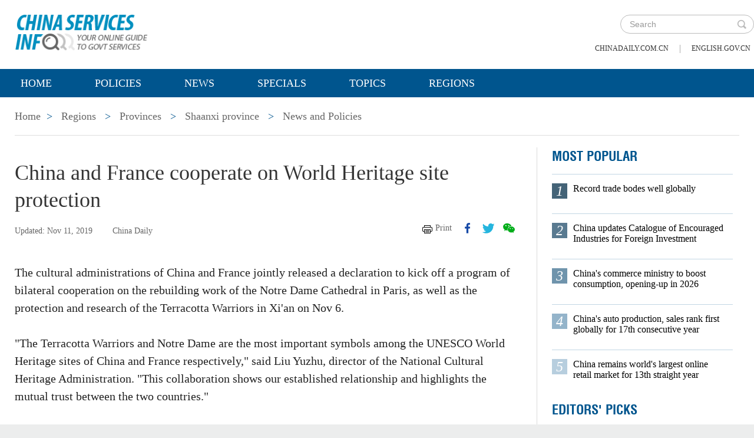

--- FILE ---
content_type: text/html;charset=UTF-8
request_url: https://govt.chinadaily.com.cn/s/201911/11/WS5dc8c923498ebcb19057b96b/china-and-france-cooperate-on-world-heritage-site-protection.html
body_size: 7534
content:
<!DOCTYPE html>

<html lang="en">
  <head>
    
    <meta charset="utf-8" />
  
      <meta http-equiv="Content-Type" content="text/html; charset=utf-8" />
      <meta name="viewport" content="width=device-width, initial-scale=1, maximum-scale=1, user-scalable=no" />
      
      
      
        
        <meta property="og:xi" content="0" />
        <meta property="og:title" content="China and France cooperate on World Heritage site protection" />
        <meta property="og:recommend" content="0" />
        <meta property="og:url" content="https://govt.chinadaily.com.cn/s/201911/11/WS5dc8c923498ebcb19057b96b/china-and-france-cooperate-on-world-heritage-site-protection.html" />
        <meta property="og:image" content="https://govt.chinadaily.com.cn/images/201911/11/5dc8c923498ebcb11784e389.jpeg" />
        
        <meta name="twitter:card" content="summary_large_image" />
        <meta name="twitter:site" content="@govt.chinadaily.com.cn" />
        <meta name="twitter:title" content="China and France cooperate on World Heritage site protection" />
        <meta name="twitter:description" content="The cultural administrations of China and France jointly released a declaration to kick off a program of bilateral cooperation on the rebuilding work of the Notre Dame Cathedral in Paris, as well as the protection and research of the Terracotta Warriors in Xi&#39;an on Nov 6." />
        
        
          
          
          
          <meta name="twitter:image:src" content="http://govt.chinadaily.com.cn/images/201911/11/5dc8c923498ebcb11784e389.jpeg" />
          
          
          
          <meta name="twitter:image" content="http://govt.chinadaily.com.cn/images/201911/11/5dc8c923498ebcb11784e389.jpeg" />
        
        
        
        
        <meta name="shareImg" content="//govt.chinadaily.com.cn/images/201911/11/5dc8c923498ebcb11784e389.jpeg" />
        <meta name="msapplication-TileImage" content="https://img2.chinadaily.com.cn/static/common/img/sharelogo2.jpg" />
        <link rel="apple-touch-icon-precomposed" href="https://img2.chinadaily.com.cn/static/common/img/sharelogo2.jpg" />

        <meta name="articaltype" content="COMPO" />
        <meta name="filetype" content="1" />
        <meta name="publishedtype" content="1" />
        <meta name="pagetype" content="1" />
        <meta name="catalogs" content="5d01f828498e12256565d8f5" />
        <meta name="contentid" content="WS5dc8c923498ebcb19057b96b" />
        <meta name="publishdate" content="2019-11-11" />
        <meta name="editor" content="珊娜" />
        <meta name="author" />
        <meta name="source" content="China Daily" />

        <!--来源-->
        <meta name="webterren_speical" content="4" />
        <meta name="sourcetype" content="4" />
      
      
      
      
        <meta name="weixin:title" content="China and France cooperate on World Heritage site protection" />
        <meta name="weixin:description" content="The cultural administrations of China and France jointly released a declaration to kick off a program of bilateral cooperation on the rebuilding work of the Notre Dame Cathedral in Paris, as well as the protection and research of the Terracotta Warriors in Xi&#39;an on Nov 6." />
        
          <meta name="weixin:img" content="https://govt.chinadaily.com.cn/images/201911/11/5dc8c923498ebcb11784e389.jpeg" />
          
        
      
      
      
    
    
      <!-- Google Tag Manager -->
      <!-- Google tag (gtag.js) -->
      
      <script async="true" src="https://www.googletagmanager.com/gtag/js?id=G-W51D5VJL09"></script>
      <script>
        //<![CDATA[
        window.dataLayer = window.dataLayer || [];
        function gtag(){dataLayer.push(arguments);}
        gtag('js', new Date());

        gtag('config', 'G-W51D5VJL09');
        //]]>
      </script>
    
      <!-- End Google Tag Manager -->
      
      <script src="/static/common/js/jweixin-1.6.0.js"></script>
      
      
      
    
    
      
      
      <script type="text/javascript" src="/static/common/js/jquery.min.js"></script>
      <script type="text/javascript" src="/static/common/js/jquery-migrate.min.js"></script>
    
      <script type="text/javascript" src="/static/2019govt_regions/js/show.js"></script><!--导航-->
      <script type="text/javascript" src="/static/2019govt_regions/js/public.js"></script>
      <script type="text/javascript" src="/static/2019govt_regions/js/mobile.js"></script>
      <script type="text/javascript" src="/static/2019govt_regions/js/msg.js"></script><!--留言框-->
      <script type="text/javascript" src="/static/2019govt_regions/js/custom.modernizr.js"></script><!-- IE兼容 -->
      <link rel="stylesheet" type="text/css" href="/static/2019govt_regions/css/layout2.css" />
      <link rel="stylesheet" type="text/css" href="/static/2019govt_regions/css/newstyle.css" />
      <link rel="stylesheet" type="text/css" href="/static/2019govt_regions/css/header.css" />
      
      <link type="text/css" href="//govt.chinadaily.com.cn/static/common/css/share.css" rel="stylesheet" />
      <script type="text/javascript" src="//govt.chinadaily.com.cn/static/common/js/qrcode.js"></script>
    
      <script>
        /*<![CDATA[*/
        var baseStaticUrl='/static/2019govt_regions/';
        /*]]>*/
      </script>
    
    
      
    
    
      
        <title>China and France cooperate on World Heritage site protection | govt.chinadaily.com.cn</title>
      
      
    
    <meta name="description" content="The cultural administrations of China and France jointly released a declaration to kick off a program of bilateral cooperation on the rebuilding work of the Notre Dame Cathedral in Paris, as well as the protection and research of the Terracotta Warriors in Xi&#39;an on Nov 6." />
    <meta name="keywords" />
  </head>
  <body>
    <!--最上面的头部标题 begin-->
    
      
      <!-- Google Tag Manager (noscript) -->
      <noscript>
        <iframe src="https://www.googletagmanager.com/ns.html?id=GTM-NRJCJHC" height="0" width="0" style="display:none;visibility:hidden"></iframe>
      </noscript>
      <!-- End Google Tag Manager (noscript) -->
    
      <!--最上面的头部标题 begin-->
      <div class="topHead">
        <div class="mainT bwBt bwBt2">
          <div class="bwBt3">
            <h3><img alt="govt.chinadaily.com.cn" src="/static/2019govt_regions/img/p_logo1.png" /></h3>
          </div>
          <div class="wap_search wap_box" id="inp_submit"></div><!--search begin-->
          <div class="tlBox" id="t_search">
            <div class="search">
              <div class="back wap_box"><img alt="back" src="/static/2019govt_regions/img/back.png" /></div>
              <div class="sInner">
                <form id="top_search_form" target="_blank" action="//govt.chinadaily.com.cn/index/search/" method="GET">
                  <input type="text" name="keywords" class="inp_txt" placeholder="Search" />
                  <a href="javascript:;" class="inp_go" onclick="javaScript:$('#top_search_form').submit()" title="search"></a>
                </form>
              </div>
            </div>
            <span class="pc_box txt7"><a href="https://www.chinadaily.com.cn/" title="chinadaily.com.cn">chinadaily.com.cn</a><i>|</i><a href="http://english.gov.cn/" title="english.gov.cn">english.gov.cn</a></span>
          </div><!--search end-->
          <div class="clear"></div>
        </div>
      </div>
    
    <!--最上面的头部标题 end-->
    <!--navBox begin-->
    
      <!--navBox begin-->
      <div class="navBox index_nav">
        <a href="javascript:;" class="wap_box menuLink"></a>
        <div class="nav" id="mainNav">
          <div class="close2 wap_box"><a href="javascript:;"></a></div>
          <div class="clear"></div>
          <ul class="mainNav trans">
            <!-- 5c9450cc498e079e6801bb7b-->
            
              <li class="has-submenu"><a class="sub" title="Home" href="//govt.chinadaily.com.cn/index">Home</a></li>
            
            <!--5c9450cc498e079e6801bb7b-->
            
              
                
              
              
                
                  <li class="has-submenu"><a class="sub" href="//govt.chinadaily.com.cn/index/policies" title="Policies">Policies</a></li>
                
              
              
                
                  <li class="has-submenu"><a class="sub" href="//govt.chinadaily.com.cn/index/news" title="News">News</a></li>
                
              
              
                
                  <li class="has-submenu"><a class="sub" href="//govt.chinadaily.com.cn/index/specials" title="Specials">Specials</a></li>
                
              
              
                
                  <li class="has-submenu"><a class="sub" href="//govt.chinadaily.com.cn/index/topics" title="Topics">Topics</a></li>
                
              
              
                
                  <li class="has-submenu"><a class="sub" href="//govt.chinadaily.com.cn/index/regions" title="Regions">Regions</a></li>
                
              
              
                
              
              
                
              
              
                
              
              
                
              
              
                
              
              
                
              
            
          </ul>
        </div>
      </div>
    
    <!--navBox end-->
    <!--bdy begin-->
    <div class="bdy">
      <div class="main">
        
      <div class="breadBar3 pc_box mb20">
        <a href="//govt.chinadaily.com.cn/index" title="Home">Home</a><b>&gt;</b>
        <a href="//govt.chinadaily.com.cn/index/regions" title="Regions">Regions</a>
        
          
            <b>&gt;</b>
            <a href="//govt.chinadaily.com.cn/index/regions/provinces" title="Provinces">Provinces</a>
          
          
        
        
        
          
          
        
        
          <b>&gt;</b>
          <a href="//govt.chinadaily.com.cn/regional/shaanxi" title="Shaanxi province">Shaanxi province</a>
        
        
          <b>&gt;</b>
          <a href="//govt.chinadaily.com.cn/regional/shaanxi/newsandpolicies" title="News and Policies">News and Policies</a>
        
      </div>
      <div class="breadBar4 wap_box mb20"><b>News and Policies</b></div>
    
        <!--左侧内容区-->
        <div class="main_L">
          <div class="artCont">
            <h1 id="Title_e">China and France cooperate on World Heritage site protection</h1>
            <div class="infoBar">
              <span class="floatLft">
                <b>Updated: Nov 11, 2019</b>
                
                <b>China Daily</b>
              </span>
              <span class="floatRgt infoBox pc_box">
                <a href="javascript:Print()" class="infoBar_P" title="print">Print</a>
                
      <a style="cursor:pointer;" title="facebook" target="_blank" class="infoBar_F" href="https://www.facebook.com/sharer.php?title=China and France cooperate on World Heritage site protection&amp;u=https://govt.chinadaily.com.cn/s/201911/11/WS5dc8c923498ebcb19057b96b/china-and-france-cooperate-on-world-heritage-site-protection.html"></a>
      <a style="cursor:pointer;" title="twitter" target="_blank" class="infoBar_T" href="https://twitter.com/share?text=China and France cooperate on World Heritage site protection&amp;url=https://govt.chinadaily.com.cn/s/201911/11/WS5dc8c923498ebcb19057b96b/china-and-france-cooperate-on-world-heritage-site-protection.html"></a>
      <a style="cursor:pointer;" title="wechat" href="javascript:;" class="infoBar_W"></a>
      <div id="qrcode">
        <span>Share - WeChat<img src="//govt.chinadaily.com.cn/static/common/img/share-close.png" width="20px" height="20px" id="share-close" /></span>
        <div id="qrcodearea"></div>
      </div>
      <script>
        /*<![CDATA[*/
        var storyUrl = 'https://govt.chinadaily.com.cn/s/201911/11/WS5dc8c923498ebcb19057b96b/china-and-france-cooperate-on-world-heritage-site-protection.html'
        var qrcode = new QRCode(document.getElementById("qrcodearea"), {
          text: storyUrl,
          width: 180,
          height: 180,
          colorDark : "#000000",
          colorLight : "#ffffff",
          correctLevel : QRCode.CorrectLevel.H
        });

        $('a.infoBar_W').on('click', function() {
          $('#qrcode').show();
        })

        $('#share-close').on('click', function() {
          $('#qrcode').hide();
        })
        /*]]>*/
      </script>
    
              </span>
              <div class="clear"></div>
            </div>
            <div id="iframeDiv">
              
      
    
            </div>
            <div class="artTxt"><p>The cultural administrations of China and France jointly released a declaration to kick off a program of bilateral cooperation on the rebuilding work of the Notre Dame Cathedral in Paris, as well as the protection and research of the Terracotta Warriors in Xi'an on Nov 6.</p> 
<p>"The Terracotta Warriors and Notre Dame are the most important symbols among the UNESCO World Heritage sites of China and France respectively," said Liu Yuzhu, director of the National Cultural Heritage Administration. "This collaboration shows our established relationship and highlights the mutual trust between the two countries."</p> 
<p>In line with the declaration, a team of Chinese experts on cultural heritage will arrive in Paris in 2020 "as early as possible" to work on the Notre Dame Cathedral site alongside French conservators.</p> 
<p>Liu added that the two countries have remained in frequent contact since the cathedral’s fire in April to explore avenues of cooperation</p> 
<figure class="image" style="display: table;"> 
 <img src="//govt.chinadaily.com.cn/images/201911/11/5dc8c923498ebcb11784e387.jpeg" alt="" width="600" height="400" id="img-5dc8c923498ebcb11784e387"> 
 <figcaption style="display: table-caption; caption-side: bottom;">
   Conservation of the Terracotta Warriors in Xi'an, Shaanxi province, will also benefit from the cross-border cooperation. [Photo by Zhu Xingxing/China Daily] 
 </figcaption> 
</figure> 
<p>"The project will greatly expand the horizons of Sino-French cooperation in terms of cultural heritage," Liu said. "It will set a good example to the world."</p> 
<p>According to Zhao Qiang, director of the Shaanxi Institute for the Preservation of Cultural Heritage, cooperative studies and conservation between the province and France began in 2016 to cover the renovation of Gongshu Hall, a Ming Dynasty (1368-1644) temple, and the stone carvings at Maoling, an emperor's mausoleum of the Western Han Dynasty (206 BC to 24 AD).</p> 
<p>The French Development Agency also provided a 60 million euro ($66.7 million) low-interest loan for the conservation of cultural heritage sites in Fengxiang county, Shaanxi province in October 2018.</p> 
<p>China is now regularly involved in joint projects in archaeology and the conservation of cultural heritage overseas, improving its capacity and strengthening its efforts in international cooperation.</p> 
<p>&nbsp;</p></div>
            
            
            
            
      
    
          </div>
        </div>
        <!--右侧推荐区-->
        <div class="main_R2 pt0">
          
      <!--20200713 MOST POPULAR-->
      <h3 class="mb0 bt4">MOST POPULAR</h3>
      <div class="mostBox">
        <ul>
          
            
              <li class="m1">
                <b>1</b>
                <a href="//govt.chinadaily.com.cn/s/202601/15/WS696dc7dc498e368550339f27/record-trade-bodes-well-globally.html" title="Record trade bodes well globally">Record trade bodes well globally</a>
                <div class="clear"></div></li>
            
            
              <li class="m2">
                <b>2</b>
                <a href="//govt.chinadaily.com.cn/s/202601/19/WS696dc7f4498e23165e06cd9c/china-updates-catalogue-of-encouraged-industries-for-foreign-investment.html" title="China updates Catalogue of Encouraged Industries for Foreign Investment">China updates Catalogue of Encouraged Industries for Foreign Investment</a>
                <div class="clear"></div></li>
            
            
              <li class="m3">
                <b>3</b>
                <a href="//govt.chinadaily.com.cn/s/202601/13/WS696dc7da498e368550339f26/chinas-commerce-ministry-to-boost-consumption-opening-up-in-2026.html" title="China&#39;s commerce ministry to boost consumption, opening-up in 2026">China&#39;s commerce ministry to boost consumption, opening-up in 2026</a>
                <div class="clear"></div></li>
            
            
              <li class="m4">
                <b>4</b>
                <a href="//govt.chinadaily.com.cn/s/202601/19/WS696dc822498e368550339f28/chinas-auto-production-sales-rank-first-globally-for-17th-consecutive-year.html" title="China&#39;s auto production, sales rank first globally for 17th consecutive year">China&#39;s auto production, sales rank first globally for 17th consecutive year</a>
                <div class="clear"></div></li>
            
            
              <li class="m5">
                <b>5</b>
                <a href="//govt.chinadaily.com.cn/s/202601/15/WS696dc7db498e23165e06cd9b/china-remains-worlds-largest-online-retail-market-for-13th-straight-year.html" title="China remains world&#39;s largest online retail market for 13th straight year">China remains world&#39;s largest online retail market for 13th straight year</a>
                <div class="clear"></div></li>
            
          
        </ul>
      </div>
      <!--20200713 end-->
      
        <h3 class="mb0 bt4"><a href="//govt.chinadaily.com.cn/index/editorspicks" title="Editors&#39; Picks">Editors&#39; Picks</a></h3>
      
      <div class="li_box4">
        
          <ul>
            
              
              
                <div class="imgBox">
                  <a href="//govt.chinadaily.com.cn/s/202601/19/WS696dd124498e368550339f52/kashgar-area-of-xinjiang-pilot-ftz-sees-robust-growth-over-past-two-years.html" title="Kashgar area of Xinjiang Pilot FTZ sees robust growth over past two years">
                    <img width="250" height="173" src="//govt.chinadaily.com.cn/images/202601/19/696dd123498e3685b2908b58.jpeg" alt="Kashgar area of Xinjiang Pilot FTZ sees robust growth over past two years" />
                  </a>
                  <span class="imgTxt">
                    <b>Video:</b>
                    <a href="//govt.chinadaily.com.cn/s/202601/19/WS696dd124498e368550339f52/kashgar-area-of-xinjiang-pilot-ftz-sees-robust-growth-over-past-two-years.html" title="Kashgar area of Xinjiang Pilot FTZ sees robust growth over past two years">Kashgar area of Xinjiang Pilot FTZ sees robust growth over past two years</a>
                  </span>
                </div>
              
            
            
              
              
                <div class="imgBox">
                  <a href="//govt.chinadaily.com.cn/s/202601/16/WS6969982d498e23165e06cd10/china-updates-catalogue-of-encouraged-industries-for-foreign-investment.html" title="China updates Catalogue of Encouraged Industries for Foreign Investment">
                    <img width="250" height="173" src="//govt.chinadaily.com.cn/images/202601/16/6969982d498e2316535bab3d.jpeg" alt="China updates Catalogue of Encouraged Industries for Foreign Investment" />
                  </a>
                  <span class="imgTxt">
                    <b>Video:</b>
                    <a href="//govt.chinadaily.com.cn/s/202601/16/WS6969982d498e23165e06cd10/china-updates-catalogue-of-encouraged-industries-for-foreign-investment.html" title="China updates Catalogue of Encouraged Industries for Foreign Investment">China updates Catalogue of Encouraged Industries for Foreign Investment</a>
                  </span>
                </div>
              
            
            
              
              
                <div class="imgBox">
                  <a href="//govt.chinadaily.com.cn/s/202601/15/WS69688590498e23165e06cca4/2026-share-your-views-on-innovation-in-china.html" title="2026 Share your views on innovation in China">
                    <img width="250" height="173" src="//govt.chinadaily.com.cn/images/202601/15/69688590498e2316535ba7fd.jpeg" alt="2026 Share your views on innovation in China" />
                  </a>
                  <span class="imgTxt">
                    <b>Call for feedback:</b>
                    <a href="//govt.chinadaily.com.cn/s/202601/15/WS69688590498e23165e06cca4/2026-share-your-views-on-innovation-in-china.html" title="2026 Share your views on innovation in China">2026 Share your views on innovation in China</a>
                  </span>
                </div>
              
            
            
              
              
                <div class="imgBox">
                  <a href="//govt.chinadaily.com.cn/s/202601/08/WS695f1069498e23165e06c989/eyeing-chinas-high-tech-vision.html" title="Eyeing China&#39;s high-tech vision">
                    <img width="250" height="173" src="//govt.chinadaily.com.cn/images/202601/08/695f1068498e2316535b840b.jpeg" alt="Eyeing China&#39;s high-tech vision" />
                  </a>
                  <span class="imgTxt">
                    <b>Video:</b>
                    <a href="//govt.chinadaily.com.cn/s/202601/08/WS695f1069498e23165e06c989/eyeing-chinas-high-tech-vision.html" title="Eyeing China&#39;s high-tech vision">Eyeing China&#39;s high-tech vision</a>
                  </span>
                </div>
              
            
            
              
              
                <div class="imgBox">
                  <a href="//govt.chinadaily.com.cn/s/202601/07/WS695dbf07498e368550339a52/new-year-holiday-sees-strong-growth-in-travel-consumption.html" title="New Year holiday sees strong growth in travel, consumption">
                    <img width="250" height="173" src="//govt.chinadaily.com.cn/images/202601/07/695dbf07498e3685b2901937.jpeg" alt="New Year holiday sees strong growth in travel, consumption" />
                  </a>
                  <span class="imgTxt">
                    <b>Video:</b>
                    <a href="//govt.chinadaily.com.cn/s/202601/07/WS695dbf07498e368550339a52/new-year-holiday-sees-strong-growth-in-travel-consumption.html" title="New Year holiday sees strong growth in travel, consumption">New Year holiday sees strong growth in travel, consumption</a>
                  </span>
                </div>
              
            
          </ul>
        
      </div>
    
          
      <div class="message">
        <h3><a href="javascript:leaveMessage();">LEAVE YOUR MESSAGE</a></h3>
        <form onSubmit="return messgaeSubmit();">
          <textarea id="message" name="leave-message" cols="" rows="" placeholder="Please leave a message..."></textarea>
          <p id="messageFalse" class="eMailFalse"></p>
          <h4>*Your E-mail Address</h4>
          <input id="memail" name="" type="text" class="txt" />
          <p id="eMailFalse" class="eMailFalse"></p>
          <input name="提交" type="submit" class="btn" id="submMsg" value="Submit" />
          <div class="clear"></div>
          <p style="display: none;" id="tips" class="tips"></p>
        </form>
        <script>
          /*<![CDATA[*/
          //点击自动聚焦到留言框处
          function leaveMessage() {
            $('[name="leave-message"]').focus();
          }
          /*]]>*/
        </script>
      </div>
    
        </div>
        <div class="clear"></div>
      </div>
      <!--版权信息版块 -->
      
      <div class="mainB">
        <p>Copyright©2026 China Daily. All rights reserved. </p>
        <p><a id="beian" href="https://beian.miit.gov.cn" title="京ICP备13028878号-6" target="_blank">京ICP备13028878号-6</a></p>
        <p>
          <img alt="京公网安" src="/static/2019govt_regions/img/ghs.png" />
          <a id="wangan" href="http://www.beian.gov.cn/portal/registerSystemInfo?recordcode=11010502032503" title="京公网安" style="text-decortation:none;" target="_blank" shape="rect">
            京公网安备 11010502032503号</a>
        </p>
      </div>
      
      <!-- cnzz -->
      <div style="display: none;">
        <script src="https://s5.cnzz.com/z_stat.php?id=1275760822&amp;web_id=1275760822" type="text/javascript"></script>
        <script type="text/javascript" src="https://v1.cnzz.com/z_stat.php?id=1280817894&amp;web_id=1280817894"></script>
      </div>

      <!-- 天润统计代码 -->
      <div style="display:none">
        <script type="text/javascript">
          //<![CDATA[
          document.write(unescape("%3Cscript src='//cl2.webterren.com/webdig.js?z=16' type='text/javascript'%3E%3C/script%3E"));
          //]]>
        </script>
        <script type="text/javascript">
          //<![CDATA[
          wd_paramtracker("_wdxid=000000000000000000000000000000000000000000")
          //]]>
        </script>
      </div>

      <script src="https://xd.cdurl.cn/xdsens/autotrack.js" type="text/javascript" data-config="{'host':'//xd.cdurl.cn/receiver', 'project':'govt','token':'dff102cb511b49ef9b90758376b12afb'}"></script>

      
      
      <script type="text/javascript">
        //<![CDATA[
        $(document).ready(function () {
          var url = location.href.split('#')[0],
              title = document.title || '',
              metaDsc = document.querySelector('meta[name="description"]'),
              description = metaDsc ? metaDsc.content || '' : '',
              shareImg = document.querySelector('meta[name="shareImg"]'),
              shareImgUrl = shareImg ? shareImg.content || '' : getDefaultShareImg();

          // 支持weixin:前缀的meta标签
          var weixinTitle = document.querySelector('meta[name="weixin:title"]'),
              weixinDesc = document.querySelector('meta[name="weixin:description"]'),
              weixinImg = document.querySelector('meta[name="weixin:img"]');

          if (weixinTitle && weixinTitle.content) title = weixinTitle.content;
          if (weixinDesc && weixinDesc.content) description = weixinDesc.content;
          if (weixinImg && weixinImg.content) shareImgUrl = weixinImg.content;

          function is_weixin(){
            var ua = navigator.userAgent.toLowerCase();
            if(ua.match(/MicroMessenger/i)=="micromessenger") {
              return true;
            } else {
              return false;
            }
          }

          function getDefaultShareImg() {
            if (location.host == 'wenchuang.chinadaily.com.cn') {
              return 'https://wenchuang.chinadaily.com.cn/static/common/img/cdwxshare.png';
            }
            return 'https://www.chinaservicesinfo.com/static/common/img/govtshare.png';
          }

          /*if(is_weixin()){
          }*/
          $.post('https://share.cdurl.cn/wxshare/api/wxinit', {url:url}, function(data){
            wx.config({
              debug: false,
              appId: data.appid,
              timestamp: data.timestamp,
              nonceStr: data.noncestr,
              signature: data.sign,
              jsApiList: [
                'onMenuShareAppMessage', // 分享给朋友
                'onMenuShareTimeline', // 分享到朋友圈
              ],
            })
            wx.ready(function(){
              var shareData = {
                title: title,
                desc: description,
                link: url,
                imgUrl: shareImgUrl,
              };

              // 设置分享给朋友
              wx.onMenuShareAppMessage(shareData);

              // 设置分享到朋友圈
              wx.onMenuShareTimeline({
                title: title,
                link: url,
                imgUrl: shareImgUrl,
              });
            });
            wx.error(function(res){
              console.log("微信验证失败!");
            });
          });
        });
        //]]>
      </script>
    
      <script type="text/javascript" src="/static/common/js/beian.js"></script>
    
    
      <!--版权信息版块end-->
    </div>
    <script type="text/javascript" src="/static/common/js/videoSize.js"></script>
    <!--related sotries-->
    <script type="text/javascript" src="//govt.chinadaily.com.cn/static/2019govt/js/related.js"></script>
    <script type="text/javascript" src="/static/common/js/govtVideo.js"></script>
    <!--bdy end-->
  </body>
</html>

--- FILE ---
content_type: application/javascript;charset=UTF-8
request_url: https://govt.chinadaily.com.cn/static/2019govt_regions/js/public.js
body_size: 4445
content:
$.fn.sliderX = function (opts) {
  var $this = $(this);
  var $sInner = $this.find(".sliderInner"),
    $sDom = $sInner.find("ul:first"),
    $sItem = $sDom.find("li"),
    $prev = $this.find(".btn-prev"),
    $next = $this.find(".btn-next"),
    $sCur = $this.find(".slider-cur"),
    $curItem = $sCur.find("a");
  var itemLen = $sItem.length;
  var itemWidth = $sInner.width();
  var winWidth = $(window).width();
  var timer,
    index = 0,
    evClick = true;

  var defaults = {
    itemWidth: itemWidth,
    imgAlignCenter: true,
    domAuto: false,
    loop: false,
    start: true,
    cTime: 4500,
    sTime: 750,
    resize: true,
    minWidth: 1000,
  };

  var opts = $.extend(defaults, opts);

  var go = {
    init: function () {
      var _this = this;

      $sItem.width(opts.itemWidth);
      $sDom.width(opts.itemWidth * (itemLen + 1));

      if (opts.domAuto) {
        $this.height((opts.itemWidth * opts.domAuto.h) / opts.domAuto.w);
        $sItem.find("img").css({
          width: "100%",
          display: "block",
        });
      } else {
        if (opts.imgAlignCenter) {
          _this.imgAlignCenter();
        } else {
          $sItem.find("img").show();
        }
      }

      // 如果是满屏
      if (opts.resize) {
        $(window).on("resize", function () {
          _this.resizeFunc();
        });
      }

      // 默认执行动画
      if (opts.start) {
        _this.start();
        $this.hover(
          function () {
            _this.stop();
          },
          function () {
            _this.start();
          }
        );
      }

      // 下一张
      $prev.on("click", function () {
        _this.prevFunc();
      });

      // 上一张
      $next.on("click", function () {
        _this.nextFunc();
      });

      $curItem.on("click", function () {
        index = $(this).index();
        _this.animationFunc();
      });
    },
    start: function () {
      var _this = this;
      timer = setInterval(function () {
        _this.nextFunc();
      }, opts.cTime);
    },
    stop: function () {
      clearInterval(timer);
    },
    nextFunc: function () {
      var _this = this;

      if (!evClick) return;

      index++;
      evClick = false;

      _this.animationFunc("next");
    },
    prevFunc: function () {
      var _this = this;

      if (!evClick) return;

      index--;
      evClick = false;

      _this.animationFunc("prev");
    },
    animationFunc: function (type) {
      var _this = this;
      var _index = index;

      // 下一个
      if (index >= itemLen) {
        $sDom.find("li:first").clone().appendTo($sDom);
      }

      // 上一个
      if (index < 0) {
        _index = 0;
        $sDom.css("marginLeft", -opts.itemWidth);
        $sDom.find("li:last").clone().prependTo($sDom);
      }

      $sDom.stop(true).animate(
        {
          marginLeft: -opts.itemWidth * _index,
        },
        opts.sTime,
        function () {
          if (index >= itemLen) {
            index = index % itemLen;
            $sDom.css("marginLeft", 0).end().find("li:last").remove();
          }

          if (index < 0) {
            index = itemLen - 1;
            $sDom
              .css("marginLeft", -opts.itemWidth * index)
              .end()
              .find("li:first")
              .remove();
          }

          evClick = true;
          if (opts.loop && type == "next") {
            $(this).find("li:first").appendTo($sDom);
            $(this).css("marginLeft", 0);
          }

          $curItem
            .removeClass("cur")
            .eq(index % itemLen)
            .addClass("cur");
        }
      );
    },
    // 浏览器宽度重置
    resizeFunc: function () {
      var _this = this;

      if ($(window).width() < opts.minWidth) return;
      opts.itemWidth = $(window).width();

      $sItem.width(opts.itemWidth);
      $sDom.width(opts.itemWidth * (itemLen + 1));

      if (!opts.loop) {
        $sDom.css("marginLeft", -opts.itemWidth * index);
      }

      if (opts.domAuto) {
        $this.height((opts.itemWidth * opts.domAuto.h) / opts.domAuto.w);
      } else {
        _this.imgAlignCenter();
      }
    },
    // 图片水平居中
    imgAlignCenter: function () {
      $sItem.each(function () {
        var $img = $(this).find("img:first");

        imgAuto($img);
      });

      function imgAuto($img) {
        var imgWidth = $img.width(),
          imgHeight = $img.height();

        var img = new Image();
        img.src = $img.attr("src");

        if (img.complete) {
          setImgPosition($img, img);
        } else {
          img.onload = function () {
            setImgPosition($img, img);
          };
        }
      }

      function setImgPosition($img, img) {
        imgWidth = img.width;
        imgHeight = img.height;

        $img.css({
          display: "block",
          marginLeft: -(imgWidth - opts.itemWidth) / 2,
        });
      }
    },
  };

  go.init();
};

// 触屏横向滚动
$.fn.touchSliderX = function (opts) {
  var $o = $(this),
    $items = $o.find(".sliderInner ul"),
    $item = $o.find(".sliderInner li"),
    $cur = $o.find(".slider-cur"),
    $curItem = $cur.find("a");
  var $next = $o.find(".btn-next"),
    $prev = $o.find(".btn-prev");
  var domWidth = $o.width(),
    domHeight = $o.height(),
    startX,
    startY,
    x = 0,
    y = 0,
    s = $item.size(),
    index = 0,
    timer;

  var defaults = {
    movePx: 50,
    t: 4500,
    imgFill: false,
  };

  var opts = $.extend(defaults, opts || {});

  var g = {
    init: function () {
      var _this = this;

      $items.width(domWidth * s);
      $item.css("width", domWidth);
      $curItem.eq(index).addClass("cur").siblings($curItem).removeClass("cur");
      this.addTouchEv();
      this.startFn();
      // this.imgAutoFn();

      $next.on("click", function () {
        _this.nextFn();
      });

      $prev.on("click", function () {
        _this.prevFunc();
      });
    },
    startFn: function () {
      var _this = this;
      timer = window.setInterval(_this.nextFn, opts.t);
    },
    nextFn: function () {
      var _this = g;
      index++;
      if (index >= s) {
        index = 0;
      }
      $items.animate(
        {
          marginLeft: -index * domWidth,
        },
        domWidth,
        function () {
          _this.curFn();
        }
      );
    },
    addTouchEv: function () {
      $o[0].addEventListener("touchstart", this.touchStartFn);
      $o[0].addEventListener("touchmove", this.touchMoveFn);
      $o[0].addEventListener("touchend", this.touchEndFn);
    },
    touchStartFn: function (event) {
      // event.preventDefault();
      clearInterval(timer);
      var touch = event.touches[0];
      x = 0;
      startX = touch.pageX;
      startY = touch.pageY;
    },
    touchMoveFn: function (event) {
      // event.preventDefault();
      var touch = event.touches[0];
      x = touch.pageX - startX;
      $items.css("marginLeft", x - index * domWidth);
    },
    touchEndFn: function (event) {
      // event.preventDefault();
      var _this = g;
      var t = domWidth - Math.abs(x);

      // x >0 从左向右滑动 上一张
      if (x > 0) {
        if (x >= opts.movePx) {
          index--;
          if (index < 0) {
            index = 0;
          }
        }
      } else {
        if (x <= -opts.movePx) {
          index++;
          if (index >= s) {
            index = s - 1;
          }
        }
      }
      $items.animate(
        {
          marginLeft: -index * domWidth,
        },
        t,
        function () {
          _this.startFn();
          _this.curFn();
        }
      );
    },
    touchCancelFn: function () {},
    curFn: function () {
      var $curItem = $cur.find("a");
      if (!$curItem.eq(index).hasClass("cur")) {
        $curItem.removeClass("cur").eq(index).addClass("cur");
      }
    },
    imgAutoFn: function () {
      $item.each(function () {
        var $img = $(this).find("img:first");
        imgAuto($img);
      });

      function imgAuto($img) {
        var imgWidth = $img.width(),
          imgHeight = $img.height();
        var img = new Image();
        var imgTimer;
        img.src = $img.attr("src");

        var c = {
          auto: function () {
            var _this = this;
            imgTimer = window.setInterval(function () {
              if (img.width != 0 || img.height != 0) {
                window.clearInterval(imgTimer);
                _this.imgAuto();
              }
            }, 20);
          },
          imgAuto: function () {
            if (domWidth / domHeight > img.width / img.height) {
              // 图片 填充
              if (opts.imgFill) {
                imgWidth = domWidth;
                imgHeight = (img.height * imgWidth) / img.width;
              } else {
                imgHeight = domHeight;
                imgWidth = (img.width * imgHeight) / img.height;
              }
            } else {
              // 图片 填充
              if (opts.imgFill) {
                imgHeight = domHeight;
                imgWidth = (img.width * imgHeight) / img.height;
              } else {
                imgWidth = domWidth;
                imgHeight = (img.height * imgWidth) / img.width;
              }
            }

            $img.css({
              width: imgWidth,
              height: imgHeight,
              marginLeft: (domWidth - imgWidth) / 2,
              marginTop: (domHeight - imgHeight) / 2,
            });
          },
        };
        c.auto();
      }
    },
  };

  g.init();
};
$(function() {
  var browser = {
    versions: function() {
      var u = navigator.userAgent,
          app = navigator.appVersion;
      return { //移动终端浏览器版本信息
        trident: u.indexOf('Trident') > -1, //IE内核
        presto: u.indexOf('Presto') > -1, //opera内核
        webKit: u.indexOf('AppleWebKit') > -1, //苹果、谷歌内核
        gecko: u.indexOf('Gecko') > -1 && u.indexOf('KHTML') == -1, //火狐内核
        mobile: !!u.match(/AppleWebKit.*Mobile.*/), //是否为移动终端
        ios: !!u.match(/\(i[^;]+;( U;)? CPU.+Mac OS X/), //ios终端
        android: u.indexOf('Android') >-1 || u.indexOf('Adr') > -1, //android终端或者uc浏览器
        iPhone: u.indexOf('iPhone') > -1, //是否为iPhone或者QQHD浏览器
        iPad: u.indexOf('iPad') > -1, //是否iPad
        webApp: u.indexOf('Safari') == -1 //是否web应该程序，没有头部与底部
      };
    }(),
    language: (navigator.browserLanguage || navigator.language).toLowerCase()
  }
  /*20181115 修改*/
  var explorer =navigator.userAgent;
  if (explorer.indexOf("CDAndroid") >= 0){
    $('.head_box').css('display','none');
  }else if (explorer.indexOf("CDiOS") >= 0) {
    $('.head_box').css('display','none');
  }
  /*20181115 end 修改*/
  if ((browser.versions.mobile || browser.versions.ios || browser.versions.android ||
       browser.versions.iPhone) && !browser.versions.iPad) {
    $('#wrapper').show();
    if ($('html').hasClass('page_paper')) {
      $('html').addClass('isPc');
      pcFunc();
    } else {
      $('html').addClass('isWap');
      wapFunc();
    }
  } else {
    pcFunc();
    $('html').addClass('isPc');
    $('#wrapper').show();
  }
  // succ
  (function () {
    var $slider = $("#succ");
    var $inner = $slider.find(".sliderInner"),
        $ul = $inner.find("ul:first"),
        $next = $slider.find(".btn-next"),
        $prev = $slider.find(".btn-prev");
    var $cur = $slider.find(".succ-cur");
    var index = 0,
        len = $ul.find("li").length;

    $next.on("click", function () {
      index = ++index > len - 1 ? 0 : index;

      showCurrentItem();
    });

    $prev.on("click", function () {
      index = --index < 0 ? len - 1 : index;

      showCurrentItem();
    });

    $cur.find("a").hover(
      function () {
        index = $(this).index();

        showCurrentItem();
      },
      function () {}
    );

    function showCurrentItem() {
      $ul.find("li").hide().eq(index).show();
      $cur.find("a").removeClass("cur").eq(index).addClass("cur");
    }
  })();
});// JavaScript Document

function Print(){
  var Title_e = $('#Title_e').html();
  var Content = $('.artTxt').html();
  var PartI='<div align="left" style="width:800px; background-color:#ffffff;padding-left:10px; padding-bottom:10px;"><img cms:src="http://www.chinadaily.com.cn/image_e/logo_cdcomcn_1.gif"><\/div>';
  var PartIII= '<div style="width:800px;background-color:#ffffff;padding-left:10px; padding-bottom:10px; font-family:Verdana, Arial, Helvetica, sans-serif;font-size:1.5em">'+Title_e+'<\/div>';
  var PartIV= '<div align="left" style="width:800px; background-color:#ffffff; padding-bottom:10px; padding-left:10px;">'+Content+'<div align="center" style="margin-top:20px;">Copyright By chinadaily.com.cn. All Rights Reserved.<\/div><\/div>';
  document.body.innerHTML =PartI+PartIII+PartIV;
  window.print();
}

//search
$(document).ready(function(){
  $('.son_ul').hide();
  $('.select_box').hover(
    function(){},
    function(){$(this).parent().find("ul.son_ul").slideUp(50)}
  )
  $('.select_box span').mouseover(
    function(){ $(this).parent().find('ul.son_ul').slideDown(300)}
  );
});

//search2
$(document).ready(function(){
  $('.son_ul2').hide();
  $('.select_box2').hover(
    function(){},
    function(){$(this).parent().find("ul.son_ul2").slideUp(50)}
  )
  $('.select_box2 span').mouseover(
    function(){ $(this).parent().find('ul.son_ul2').slideDown(300)}
  );
});

//search3
$(document).ready(function(){
  $('.son_ul3').hide();
  $('.select_box3').hover(
    function(){},
    function(){$(this).parent().find("ul.son_ul3").slideUp(50)}
  )
  $('.select_box3 span').mouseover(
    function(){ $(this).parent().find('ul.son_ul3').slideDown(300)}
  );
});

function pcFunc() {
  // map
  (function() {
    var $map = $('#map'),
        $tags = $map.find('.tab_tags a'),
        $cons = $map.find('.map_con .J_con');
    var curClass = 'cur';

    $tags.hover(function() {
      var index = $(this).index();

      $tags.removeClass(curClass);
      $(this).addClass(curClass);
      $cons.hide().eq(index).show();
    }, function() {
      var index = $(this).index();
    });
  })();
}

function wapFunc() {
  // banner
  (function () {
    var $slider = $("#succ");

    if ($slider.length > 0) {
      $slider.touchSliderX();
    }
  })();
  // p_list
  (function() {
    var $o = $('#p_list');
    var $inner = $o.find('.sliderInner'),
        $cur = $o.find('.sliderCur');
    var startX, startY, x = 0;
    var mLeft = 0;
    var sWidth = 0;
    var $moveBox = $inner.find('ul:first');
    var itemSize = $inner.find('li').size();
    var itemWidth = $inner.find('li:first').outerWidth(true);
    var index = 0;

    sWidth = itemSize * itemWidth;
    $moveBox.width(sWidth + itemSize);

    var maxLeft = sWidth - $inner.width();
    if ($o.length <= 0 || maxLeft <= 0) {
      return false;
    }

    $o[0].addEventListener('touchstart', function() {
      // event.preventDefault();
      var touch = event.touches[0];
      startX = touch.pageX;
      startY = touch.pageY;
    });

    $o[0].addEventListener('touchmove', function() {
      // event.preventDefault();
      var touch = event.touches[0];
      x = touch.pageX - startX;
      if (mLeft + x >= 0) {
        $moveBox.css('marginLeft', 0);
      } else {
        if (mLeft + x <= -maxLeft) {
          // $moveBox.css('marginLeft', -maxLeft);
        } else {
          $moveBox.css('marginLeft', mLeft + x);
        }
      }
    });

    $o[0].addEventListener('touchend', function() {
      mLeft = mLeft + x >= 0 ? 0 : mLeft + x;

      if (x < 0) {
        index = Math.ceil(Math.abs(mLeft) / itemWidth);
      }

      if (x > 0) {
        index = Math.floor(Math.abs(mLeft) / itemWidth);
      }

      displayCurrentItem();
    });

    $cur.find('a').on('click', function() {
      index = $(this).index();

      displayCurrentItem();
    });

    function displayCurrentItem() {
      index = index > (itemSize - 1) ? (itemSize - 1) : index;
      index = index < 0 ? 0 : index;

      $moveBox.animate({
        'marginLeft': -index * itemWidth
      }, 450, function() {
        mLeft = -index * itemWidth;
      });

      $cur.find('a').removeClass('cur');
      $cur.find('a').eq(index).addClass('cur');
    }
  })();

  //submenu
  var  $menuTrigger = $('.has-submenu .subBtn');
  $menuTrigger.click(function (e) {
    e.preventDefault();
    var $this = $(this);
    $(this).toggleClass('active').next('ul').toggleClass('active');
  });

  //closeNav
  (function() {
    var $btn = $('.menuLink');
    var $search = $('.nav');
    var $close = $search.find('.close2');

    $btn.on('click', function() {
      $search.show();
    });

    $close.on('click', function() {
      $search.hide();
    });
  })();
}